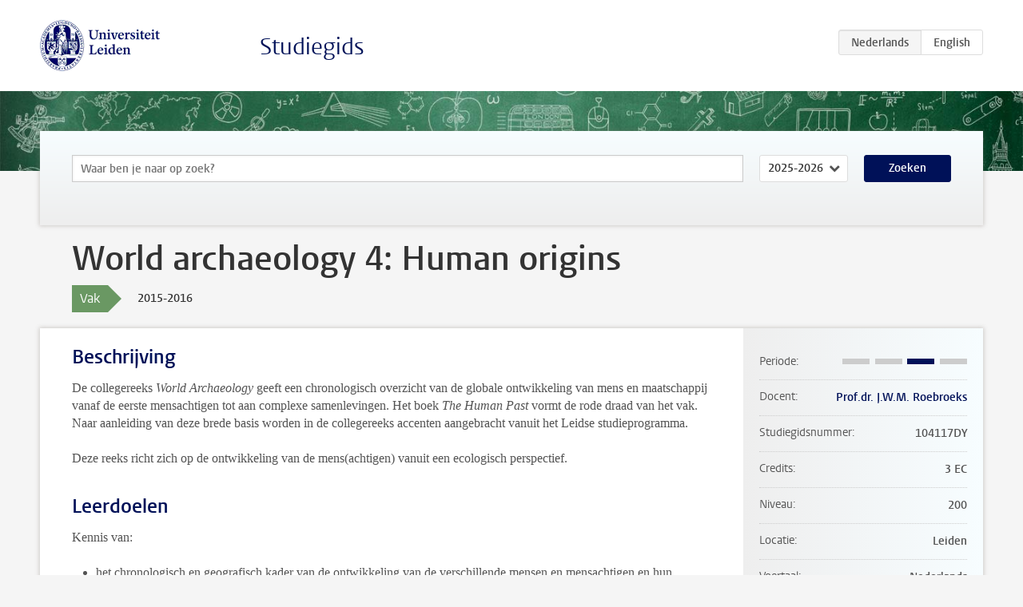

--- FILE ---
content_type: text/html; charset=UTF-8
request_url: https://studiegids.universiteitleiden.nl/courses/45361/world-archaeology-4-human-origins
body_size: 3059
content:
<!DOCTYPE html>
<html lang="nl">
<head>
    <meta charset="utf-8">
    <meta name="viewport" content="width=device-width, initial-scale=1, maximum-scale=1">
    <meta http-equiv="X-UA-Compatible" content="IE=edge" />
    <title>World archaeology 4: Human origins, 2015-2016 - Studiegids - Universiteit Leiden</title>

    <!-- icons -->
    <link rel="shortcut icon" href="https://www.universiteitleiden.nl/design-1.0/assets/icons/favicon.ico" />
    <link rel="icon" type="image/png" sizes="32x32" href="https://www.universiteitleiden.nl/design-1.0/assets/icons/icon-32px.png" />
    <link rel="icon" type="image/png" sizes="96x96" href="https://www.universiteitleiden.nl/design-1.0/assets/icons/icon-96px.png" />
    <link rel="icon" type="image/png" sizes="195x195" href="https://www.universiteitleiden.nl/design-1.0/assets/icons/icon-195px.png" />

    <link rel="apple-touch-icon" href="https://www.universiteitleiden.nl/design-1.0/assets/icons/icon-120px.png" /> <!-- iPhone retina -->
    <link rel="apple-touch-icon" sizes="180x180" href="https://www.universiteitleiden.nl/design-1.0/assets/icons/icon-180px.png" /> <!-- iPhone 6 plus -->
    <link rel="apple-touch-icon" sizes="152x152" href="https://www.universiteitleiden.nl/design-1.0/assets/icons/icon-152px.png" /> <!-- iPad retina -->
    <link rel="apple-touch-icon" sizes="167x167" href="https://www.universiteitleiden.nl/design-1.0/assets/icons/icon-167px.png" /> <!-- iPad pro -->

    <link rel="stylesheet" href="https://www.universiteitleiden.nl/design-1.0/css/ul2common/screen.css">
    <link rel="stylesheet" href="/css/screen.css" />
</head>
<body class="prospectus course">
<script> document.body.className += ' js'; </script>


<div class="header-container">
    <header class="wrapper clearfix">
        <p class="logo">
            <a href="https://studiegids.universiteitleiden.nl">
                <img width="151" height="64" src="https://www.universiteitleiden.nl/design-1.0/assets/images/zegel.png" alt="Universiteit Leiden"/>
            </a>
        </p>
        <p class="site-name"><a href="https://studiegids.universiteitleiden.nl">Studiegids</a></p>
        <div class="language-btn-group">
                        <span class="btn active">
                <abbr title="Nederlands">nl</abbr>
            </span>
                                <a href="https://studiegids.universiteitleiden.nl/en/courses/45361/world-archaeology-4-human-origins" class="btn">
                <abbr title="English">en</abbr>
            </a>
            </div>    </header>
</div>

<div class="hero" data-bgset="/img/hero-435w.jpg 435w, /img/hero-786w.jpg 786w, /img/hero-1440w.jpg 1440w, /img/hero-2200w.jpg 2200w"></div>


    <div class="search-container">
    <form action="https://studiegids.universiteitleiden.nl/search" class="search-form wrapper">
        <input type="hidden" name="for" value="courses" />
        <div class="search">
            <!-- <label class="select">
    <span>Zoek naar</span>
    <select name="for">
                    <option value="courses">Vakken</option>
                    <option value="programmes">Opleidingen</option>
            </select>
</label> -->
            <label class="keywords no-label">
    <span>Keywords</span>
    <input type="search" name="q" value="" placeholder="Waar ben je naar op zoek?" autofocus autocomplete="off"/>
</label>            <label class="select no-label">
    <span>Academic year</span>
    <select name="edition">
                    <option>2026-2027</option>
                    <option selected>2025-2026</option>
                    <option>2024-2025</option>
                    <option>2023-2024</option>
                    <option>2022-2023</option>
                    <option>2021-2022</option>
                    <option>2020-2021</option>
                    <option>2019-2020</option>
                    <option>2018-2019</option>
                    <option>2017-2018</option>
                    <option>2016-2017</option>
                    <option>2015-2016</option>
                    <option>2014-2015</option>
                    <option>2013-2014</option>
                    <option>2012-2013</option>
                    <option>2011-2012</option>
                    <option>2010-2011</option>
            </select>
</label>            <button type="submit">Zoeken</button>        </div>
    </form>
</div>



    <div class="main-container">
        <div class="wrapper summary">
            <article class="content">
                <h1>World archaeology 4: Human origins</h1>
                <div class="meta">
                    <div class="entity">
                        <span><b>Vak</b></span>
                    </div>
                    <div class="edition">
                        <span>2015-2016</span>
                    </div>
                                    </div>
            </article>
        </div>
        <div class="wrapper main clearfix">

            <article class="content">
                <h2>Beschrijving</h2>

<p>De collegereeks <em>World Archaeology</em> geeft een chronologisch overzicht van de globale ontwikkeling van mens en maatschappij vanaf de eerste mensachtigen tot aan complexe samenlevingen. Het boek <em>The Human Past</em> vormt de rode draad van het vak.<br>
 Naar aanleiding van deze brede basis worden in de collegereeks accenten aangebracht vanuit het Leidse studieprogramma.</p>

<p>Deze reeks richt zich op de ontwikkeling van de mens(achtigen) vanuit een ecologisch perspectief.</p>


<h2>Leerdoelen</h2>

<p>Kennis van:</p>

<ul>
<li><p>het chronologisch en geografisch kader van de ontwikkeling van de verschillende mensen en mensachtigen en hun materiële context, zoals behandeld in de colleges en in het boek;</p></li>
<li><p>evolutionaire processen;</p></li>
<li><p>de <em>site formation</em> processen die een rol speelden bij de vorming van het Vroeg-Paleolithische databestand.</p></li>
</ul>


<h2>Rooster</h2>

<p>Roostergegevens voor deze collegereeks zijn te vinden in het <a href="http://www.archeologie.leidenuniv.nl/onderwijs/rooster-aanbod/propedeuse.html">propedeuse rooster</a>.</p>


<h2>Onderwijsvorm</h2>

<p>Hoorcollege.</p>


<h2>Studielast</h2>

<p>De studielast zal als volgt verdeeld worden:<br>
 …</p>


<h2>Toetsing</h2>

<p>Schriftelijk tentamen met Engelstalige meerkeuzevragen.</p>

<p>De toetsdata (tentamen-, hertentamendata en deadlines voor werkstukken etc.) zijn te vinden in het <a href="http://archeologie.leidenuniv.nl/onderwijs/rooster-aanbod/tentamenrooster.html">tentamenrooster</a>.</p>


<h2>Literatuur</h2>

<ul>
<li><p>C. Scarre, (ed.), <em>The Human Past. World Prehistory &amp; the Development of Human Societies</em>. Thames &amp; Hudson, 3rd edition (2013);</p></li>
<li><p>Aanvullende artikelen.</p></li>
</ul>


<h2>Aanmelden</h2>

<p>Aanmelden voor de colleges is niet nodig, aanmelden voor het examen is verplicht. Zie de pagina <a href="http://www.archeologie.leidenuniv.nl/onderwijs/reglementen/inschrijven-usis.html">Inschrijven in uSis</a> voor instructies.</p>


<h2>Aanmelden Contractonderwijs</h2>

<p>Alle informatie (kosten, inschrijven, toelatingseisen, etc.) over het volgen van deze collegereeks in het kader van Contractonderwijs staat op de <a href="http://www.archeologie.leidenuniv.nl/onderwijs/contractonderwijs/contractonderwijs.html">Contractonderwijs Archeologie</a> webpagina.</p>


<h2>Contact</h2>

<p>Neem voor meer informatie over dit college contact op met <a href="&#x6d;&#97;i&#x6c;&#116;o&#x3a;&#106;&#46;&#x77;&#46;&#109;&#x2e;&#114;&#111;&#x65;&#x62;&#114;&#x6f;&#x65;&#107;&#x73;&#x40;&#97;&#x72;&#x63;&#104;.&#x6c;&#101;i&#x64;&#101;&#110;&#x75;&#110;&#105;&#x76;&#46;&#110;&#x6c;">prof. dr. J.W.M. Roebroeks</a>.</p>

            </article>

            <aside>
                <dl>
                    <dt>Periode</dt>
                    <dd class="has-block-lines"><div class="block-lines"><span class="block block-1 block-off"></span><span class="block block-2 block-off"></span><span class="block block-3 block-on"></span><span class="block block-4 block-off"></span></div></dd>
                                            <dt>Docent</dt>
                                                    <dd><a href="https://www.universiteitleiden.nl/medewerkers/wil-roebroeks">Prof.dr. J.W.M. Roebroeks</a></dd>
                                                                                    <dt>Studiegidsnummer</dt>
                    <dd>104117DY</dd>
                                                            <dt>Credits</dt>
                    <dd>3 EC</dd>
                                                            <dt>Niveau</dt>
                    <dd>200</dd>
                                                            <dt>Locatie</dt>
                    <dd>Leiden</dd>
                                                            <dt>Voertaal</dt>
                    <dd>Nederlands</dd>
                                                            <dt>Faculteit</dt>
                    <dd>Archeologie</dd>
                                                            <dt>Brightspace</dt>
                    <dd>Ja</dd>
                                    </dl>

                                    <h2>Maakt deel uit van</h2>
                    <ul class="link-list">
                                                    <li>
                                <a href="https://studiegids.universiteitleiden.nl/studies/3283/archeologie-propedeuse">
                                    <strong>Archeologie: Propedeuse</strong>
                                    <span class="meta">Bachelor</span>
                                </a>
                            </li>
                                            </ul>
                
                
                                <h2>Beschikbaar als</h2>
                <dl>
                                            <dt>A-la-Carte en Aanschuifonderwijs</dt>
                        <dd>Nee</dd>
                                            <dt>Avondonderwijs</dt>
                        <dd>Nee</dd>
                                            <dt>Contractonderwijs</dt>
                        <dd>Ja</dd>
                                            <dt>Exchange / Study Abroad</dt>
                        <dd>Nee</dd>
                                            <dt>Honours Class</dt>
                        <dd>Nee</dd>
                                            <dt>Keuzevak</dt>
                        <dd>Ja</dd>
                                    </dl>
                
                                    <h2>Studielast (16u)</h2>
                    <dl>
                                                    <dt class="depth-0">Colleges</dt>
                            <dd class="depth-0">
                                                                    14u
                                                            </dd>
                                                    <dt class="depth-1">Hoorcollege</dt>
                            <dd class="depth-1">
                                                                    ?
                                                            </dd>
                                                    <dt class="depth-1">Werkcollege</dt>
                            <dd class="depth-1">
                                                                    ?
                                                            </dd>
                                                    <dt class="depth-0">Practica</dt>
                            <dd class="depth-0">
                                                                    0u
                                                            </dd>
                                                    <dt class="depth-0">Studiebegeleiding</dt>
                            <dd class="depth-0">
                                                                    0u
                                                            </dd>
                                                    <dt class="depth-0">Toetsing</dt>
                            <dd class="depth-0">
                                                                    2u
                                                            </dd>
                                                    <dt class="depth-1">Paper</dt>
                            <dd class="depth-1">
                                                                    ?
                                                            </dd>
                                                    <dt class="depth-1">(Schriftelijk) Tentamen</dt>
                            <dd class="depth-1">
                                                                    ?
                                                            </dd>
                                                    <dt class="depth-1">Overige toetsvormen</dt>
                            <dd class="depth-1">
                                                                    ?
                                                            </dd>
                                                    <dt class="depth-0">Zelfstudie</dt>
                            <dd class="depth-0">
                                                                    0u
                                                            </dd>
                                                    <dt class="depth-0">Overig</dt>
                            <dd class="depth-0">
                                                                    0u
                                                            </dd>
                                            </dl>
                            </aside>

        </div>
    </div>


<div class="footer-container">
    <footer class="wrapper">
        <p><a href="https://www.student.universiteitleiden.nl/">Studentenwebsite</a> — <a href="https://www.organisatiegids.universiteitleiden.nl/reglementen/algemeen/privacyverklaringen">Privacy</a> — <a href="/contact">Contact</a></p>

    </footer>
</div>

<script async defer src="/js/ul2.js" data-main="/js/ul2common/main.js"></script>
<script async defer src="/js/prospectus.js"></script>

    <script async src="https://www.googletagmanager.com/gtag/js?id=UA-874564-27"></script>
    <script>
        window.dataLayer = window.dataLayer || [];
        function gtag(){dataLayer.push(arguments);}
        gtag('js', new Date());
        gtag('config', 'UA-874564-27', {'anonymize_ip':true});
    </script>

</body>
</html>
